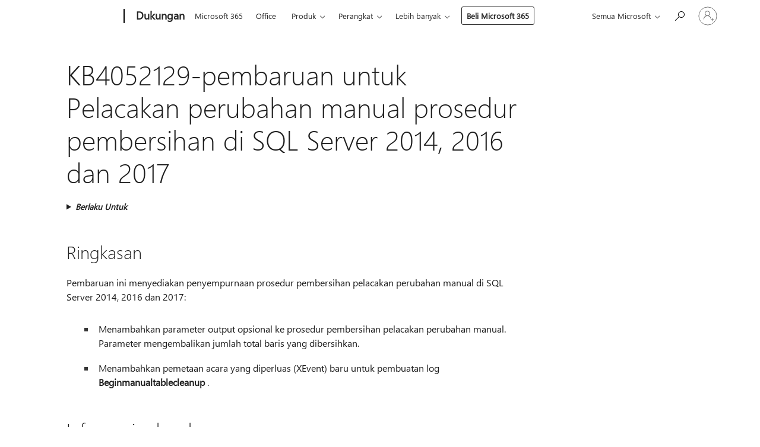

--- FILE ---
content_type: text/html; charset=utf-8
request_url: https://login.microsoftonline.com/common/oauth2/v2.0/authorize?client_id=ee272b19-4411-433f-8f28-5c13cb6fd407&redirect_uri=https%3A%2F%2Fsupport.microsoft.com%2Fsignin-oidc&response_type=code%20id_token&scope=openid%20profile%20offline_access&response_mode=form_post&nonce=639048223892014591.MDQxOWVlZjEtMmU5NS00MmJhLWIyN2YtNWZmZmVmMjZmMjFjNTkwMzNlZmYtOTFmMy00Nzc5LWE2NjQtOGYxMzY0ZWIyMGQ4&prompt=none&nopa=2&state=CfDJ8MF9taR5d3RHoynoKQkxN0Bm8UFUt-NHcLbib1HN6Dr8tZCaVW-utAdFd4q5nebAnBc0U8OWO7Q6iJ6Iu09C5wyUJmjOrp8n7NOqvduuCXNLgQRy812jTndr9xKcLpyeqs3hZZGpFeH5qjJCgoq_K70BkcK6BsBxIT0nw6KHbzrQENYzeQHoLwGH9WoyDtlR5g43YdJeZgUgfbE7_zlQYR2jWPEXsJ_FBAynjbX4ge7DHvU7Ghyc5Pd3aWExV1k9oQvIOHqGeLDgn2GShXkyEchvl-uWUJa0qc_TJF0KwjahqosFUtkaUGWr4oYyMfPm4IygH8JNZqWyWkw02JL2tZOCQ1Brc0qqRBJuiQKDYYks&x-client-SKU=ID_NET8_0&x-client-ver=8.12.1.0&sso_reload=true
body_size: 10016
content:


<!-- Copyright (C) Microsoft Corporation. All rights reserved. -->
<!DOCTYPE html>
<html>
<head>
    <title>Redirecting</title>
    <meta http-equiv="Content-Type" content="text/html; charset=UTF-8">
    <meta http-equiv="X-UA-Compatible" content="IE=edge">
    <meta name="viewport" content="width=device-width, initial-scale=1.0, maximum-scale=2.0, user-scalable=yes">
    <meta http-equiv="Pragma" content="no-cache">
    <meta http-equiv="Expires" content="-1">
    <meta name="PageID" content="FetchSessions" />
    <meta name="SiteID" content="" />
    <meta name="ReqLC" content="1033" />
    <meta name="LocLC" content="en-US" />

    
<meta name="robots" content="none" />

<script type="text/javascript" nonce='56de-0JER5GEf8D8rKS2HA'>//<![CDATA[
$Config={"urlGetCredentialType":"https://login.microsoftonline.com/common/GetCredentialType?mkt=en-US","urlGoToAADError":"https://login.live.com/oauth20_authorize.srf?client_id=ee272b19-4411-433f-8f28-5c13cb6fd407\u0026scope=openid+profile+offline_access\u0026redirect_uri=https%3a%2f%2fsupport.microsoft.com%2fsignin-oidc\u0026response_type=code+id_token\u0026state=[base64]\u0026response_mode=form_post\u0026nonce=639048223892014591.MDQxOWVlZjEtMmU5NS00MmJhLWIyN2YtNWZmZmVmMjZmMjFjNTkwMzNlZmYtOTFmMy00Nzc5LWE2NjQtOGYxMzY0ZWIyMGQ4\u0026prompt=none\u0026x-client-SKU=ID_NET8_0\u0026x-client-Ver=8.12.1.0\u0026uaid=c26ee6edd8fb4394bf11059bc4a7171d\u0026msproxy=1\u0026issuer=mso\u0026tenant=common\u0026ui_locales=en-US\u0026epctrc=8bTJf8mijbxjxLZP9rllUV7trs%2fDM7Xi3uWQyRqTGJ8%3d5%3a1%3aCANARY%3a5cKflDDMc9l3sjHtqJWTfD%2fJxVMuELz%2bJMNWT76H8kc%3d\u0026epct=[base64]\u0026jshs=0\u0026nopa=2","urlAppError":"https://support.microsoft.com/signin-oidc","oAppRedirectErrorPostParams":{"error":"interaction_required","error_description":"Session information is not sufficient for single-sign-on.","state":"[base64]"},"iMaxStackForKnockoutAsyncComponents":10000,"fShowButtons":true,"urlCdn":"https://aadcdn.msauth.net/shared/1.0/","urlDefaultFavicon":"https://aadcdn.msauth.net/shared/1.0/content/images/favicon_a_eupayfgghqiai7k9sol6lg2.ico","urlPost":"/common/login","iPawnIcon":0,"sPOST_Username":"","fEnableNumberMatching":true,"sFT":"[base64]","sFTName":"flowToken","sCtx":"[base64]","fEnableOneDSClientTelemetry":true,"dynamicTenantBranding":null,"staticTenantBranding":null,"oAppCobranding":{},"iBackgroundImage":4,"arrSessions":[],"urlMsaStaticMeControl":"https://login.live.com/Me.htm?v=3","fApplicationInsightsEnabled":false,"iApplicationInsightsEnabledPercentage":0,"urlSetDebugMode":"https://login.microsoftonline.com/common/debugmode","fEnableCssAnimation":true,"fDisableAnimationIfAnimationEndUnsupported":true,"fSsoFeasible":true,"fAllowGrayOutLightBox":true,"fProvideV2SsoImprovements":true,"fUseMsaSessionState":true,"fIsRemoteNGCSupported":true,"urlLogin":"https://login.microsoftonline.com/common/reprocess?ctx=[base64]","urlDssoStatus":"https://login.microsoftonline.com/common/instrumentation/dssostatus","iSessionPullType":3,"fUseSameSite":true,"iAllowedIdentities":2,"isGlobalTenant":true,"uiflavor":1001,"fShouldPlatformKeyBeSuppressed":true,"fLoadStringCustomizationPromises":true,"fUseAlternateTextForSwitchToCredPickerLink":true,"fOfflineAccountVisible":false,"fEnableUserStateFix":true,"fShowAccessPassPeek":true,"fUpdateSessionPollingLogic":true,"fEnableShowPickerCredObservable":true,"fFetchSessionsSkipDsso":true,"fIsCiamUserFlowUxNewLogicEnabled":true,"fUseNonMicrosoftDefaultBrandingForCiam":true,"sCompanyDisplayName":"Microsoft Services","fRemoveCustomCss":true,"fFixUICrashForApiRequestHandler":true,"fShowUpdatedKoreanPrivacyFooter":true,"fUsePostCssHotfix":true,"fFixUserFlowBranding":true,"fEnablePasskeyNullFix":true,"fEnableRefreshCookiesFix":true,"fEnableWebNativeBridgeInterstitialUx":true,"fEnableWindowParentingFix":true,"fEnableNativeBridgeErrors":true,"urlAcmaServerPath":"https://login.microsoftonline.com","sTenantId":"common","sMkt":"en-US","fIsDesktop":true,"fUpdateConfigInit":true,"fLogDisallowedCssProperties":true,"fDisallowExternalFonts":true,"scid":1013,"hpgact":1800,"hpgid":7,"apiCanary":"[base64]","canary":"8bTJf8mijbxjxLZP9rllUV7trs/DM7Xi3uWQyRqTGJ8=5:1:CANARY:5cKflDDMc9l3sjHtqJWTfD/JxVMuELz+JMNWT76H8kc=","sCanaryTokenName":"canary","fSkipRenderingNewCanaryToken":false,"fEnableNewCsrfProtection":true,"correlationId":"c26ee6ed-d8fb-4394-bf11-059bc4a7171d","sessionId":"b4f3a29e-31cc-45a8-a632-b207dd4e1a00","sRingId":"R4","locale":{"mkt":"en-US","lcid":1033},"slMaxRetry":2,"slReportFailure":true,"strings":{"desktopsso":{"authenticatingmessage":"Trying to sign you in"}},"enums":{"ClientMetricsModes":{"None":0,"SubmitOnPost":1,"SubmitOnRedirect":2,"InstrumentPlt":4}},"urls":{"instr":{"pageload":"https://login.microsoftonline.com/common/instrumentation/reportpageload","dssostatus":"https://login.microsoftonline.com/common/instrumentation/dssostatus"}},"browser":{"ltr":1,"Chrome":1,"_Mac":1,"_M131":1,"_D0":1,"Full":1,"RE_WebKit":1,"b":{"name":"Chrome","major":131,"minor":0},"os":{"name":"OSX","version":"10.15.7"},"V":"131.0"},"watson":{"url":"/common/handlers/watson","bundle":"https://aadcdn.msauth.net/ests/2.1/content/cdnbundles/watson.min_q5ptmu8aniymd4ftuqdkda2.js","sbundle":"https://aadcdn.msauth.net/ests/2.1/content/cdnbundles/watsonsupportwithjquery.3.5.min_dc940oomzau4rsu8qesnvg2.js","fbundle":"https://aadcdn.msauth.net/ests/2.1/content/cdnbundles/frameworksupport.min_oadrnc13magb009k4d20lg2.js","resetErrorPeriod":5,"maxCorsErrors":-1,"maxInjectErrors":5,"maxErrors":10,"maxTotalErrors":3,"expSrcs":["https://login.microsoftonline.com","https://aadcdn.msauth.net/","https://aadcdn.msftauth.net/",".login.microsoftonline.com"],"envErrorRedirect":true,"envErrorUrl":"/common/handlers/enverror"},"loader":{"cdnRoots":["https://aadcdn.msauth.net/","https://aadcdn.msftauth.net/"],"logByThrowing":true},"serverDetails":{"slc":"ProdSlices","dc":"NCUS","ri":"CH0XXXX","ver":{"v":[2,1,23228,8]},"rt":"2026-01-24T03:33:10","et":15},"clientEvents":{"enabled":true,"telemetryEnabled":true,"useOneDSEventApi":true,"flush":60000,"autoPost":true,"autoPostDelay":1000,"minEvents":1,"maxEvents":1,"pltDelay":500,"appInsightsConfig":{"instrumentationKey":"69adc3c768bd4dc08c19416121249fcc-66f1668a-797b-4249-95e3-6c6651768c28-7293","webAnalyticsConfiguration":{"autoCapture":{"jsError":true}}},"defaultEventName":"IDUX_ESTSClientTelemetryEvent_WebWatson","serviceID":3,"endpointUrl":""},"fApplyAsciiRegexOnInput":true,"country":"US","fBreakBrandingSigninString":true,"bsso":{"states":{"START":"start","INPROGRESS":"in-progress","END":"end","END_SSO":"end-sso","END_USERS":"end-users"},"nonce":"AwABEgEAAAADAOz_BQD0_0pog2gxC5Sb_DAEHsmFVwG2GiJTWX0XynJBalwRjjB3wWj3qPABBQbTFsuQlnejRqjt-OjWH58PRRKSmSz5Q9UgAA","overallTimeoutMs":4000,"telemetry":{"type":"ChromeSsoTelemetry","nonce":"AwABDwEAAAADAOz_BQD0__pEOqgetTpAA2oTpxpUiLRMoYQ9vNFnKQSKMPQ8ntXszrty4fPwfjAe-O4VpJ28KDHvbWAhrm-l7aGOXlb1tfmWq_47cncNchC5o4O2vtEoIAA","reportStates":[]},"redirectEndStates":["end"],"cookieNames":{"aadSso":"AADSSO","winSso":"ESTSSSO","ssoTiles":"ESTSSSOTILES","ssoPulled":"SSOCOOKIEPULLED","userList":"ESTSUSERLIST"},"type":"chrome","reason":"Pull suppressed because it was already attempted and the current URL was reloaded."},"urlNoCookies":"https://login.microsoftonline.com/cookiesdisabled","fTrimChromeBssoUrl":true,"inlineMode":5,"fShowCopyDebugDetailsLink":true,"fTenantBrandingCdnAddEventHandlers":true,"fAddTryCatchForIFrameRedirects":true};
//]]></script> 
<script type="text/javascript" nonce='56de-0JER5GEf8D8rKS2HA'>//<![CDATA[
!function(){var e=window,r=e.$Debug=e.$Debug||{},t=e.$Config||{};if(!r.appendLog){var n=[],o=0;r.appendLog=function(e){var r=t.maxDebugLog||25,i=(new Date).toUTCString()+":"+e;n.push(o+":"+i),n.length>r&&n.shift(),o++},r.getLogs=function(){return n}}}(),function(){function e(e,r){function t(i){var a=e[i];if(i<n-1){return void(o.r[a]?t(i+1):o.when(a,function(){t(i+1)}))}r(a)}var n=e.length;t(0)}function r(e,r,i){function a(){var e=!!s.method,o=e?s.method:i[0],a=s.extraArgs||[],u=n.$WebWatson;try{
var c=t(i,!e);if(a&&a.length>0){for(var d=a.length,l=0;l<d;l++){c.push(a[l])}}o.apply(r,c)}catch(e){return void(u&&u.submitFromException&&u.submitFromException(e))}}var s=o.r&&o.r[e];return r=r||this,s&&(s.skipTimeout?a():n.setTimeout(a,0)),s}function t(e,r){return Array.prototype.slice.call(e,r?1:0)}var n=window;n.$Do||(n.$Do={"q":[],"r":[],"removeItems":[],"lock":0,"o":[]});var o=n.$Do;o.when=function(t,n){function i(e){r(e,a,s)||o.q.push({"id":e,"c":a,"a":s})}var a=0,s=[],u=1;"function"==typeof n||(a=n,
u=2);for(var c=u;c<arguments.length;c++){s.push(arguments[c])}t instanceof Array?e(t,i):i(t)},o.register=function(e,t,n){if(!o.r[e]){o.o.push(e);var i={};if(t&&(i.method=t),n&&(i.skipTimeout=n),arguments&&arguments.length>3){i.extraArgs=[];for(var a=3;a<arguments.length;a++){i.extraArgs.push(arguments[a])}}o.r[e]=i,o.lock++;try{for(var s=0;s<o.q.length;s++){var u=o.q[s];u.id==e&&r(e,u.c,u.a)&&o.removeItems.push(u)}}catch(e){throw e}finally{if(0===--o.lock){for(var c=0;c<o.removeItems.length;c++){
for(var d=o.removeItems[c],l=0;l<o.q.length;l++){if(o.q[l]===d){o.q.splice(l,1);break}}}o.removeItems=[]}}}},o.unregister=function(e){o.r[e]&&delete o.r[e]}}(),function(e,r){function t(){if(!a){if(!r.body){return void setTimeout(t)}a=!0,e.$Do.register("doc.ready",0,!0)}}function n(){if(!s){if(!r.body){return void setTimeout(n)}t(),s=!0,e.$Do.register("doc.load",0,!0),i()}}function o(e){(r.addEventListener||"load"===e.type||"complete"===r.readyState)&&t()}function i(){
r.addEventListener?(r.removeEventListener("DOMContentLoaded",o,!1),e.removeEventListener("load",n,!1)):r.attachEvent&&(r.detachEvent("onreadystatechange",o),e.detachEvent("onload",n))}var a=!1,s=!1;if("complete"===r.readyState){return void setTimeout(n)}!function(){r.addEventListener?(r.addEventListener("DOMContentLoaded",o,!1),e.addEventListener("load",n,!1)):r.attachEvent&&(r.attachEvent("onreadystatechange",o),e.attachEvent("onload",n))}()}(window,document),function(){function e(){
return f.$Config||f.ServerData||{}}function r(e,r){var t=f.$Debug;t&&t.appendLog&&(r&&(e+=" '"+(r.src||r.href||"")+"'",e+=", id:"+(r.id||""),e+=", async:"+(r.async||""),e+=", defer:"+(r.defer||"")),t.appendLog(e))}function t(){var e=f.$B;if(void 0===d){if(e){d=e.IE}else{var r=f.navigator.userAgent;d=-1!==r.indexOf("MSIE ")||-1!==r.indexOf("Trident/")}}return d}function n(){var e=f.$B;if(void 0===l){if(e){l=e.RE_Edge}else{var r=f.navigator.userAgent;l=-1!==r.indexOf("Edge")}}return l}function o(e){
var r=e.indexOf("?"),t=r>-1?r:e.length,n=e.lastIndexOf(".",t);return e.substring(n,n+v.length).toLowerCase()===v}function i(){var r=e();return(r.loader||{}).slReportFailure||r.slReportFailure||!1}function a(){return(e().loader||{}).redirectToErrorPageOnLoadFailure||!1}function s(){return(e().loader||{}).logByThrowing||!1}function u(e){if(!t()&&!n()){return!1}var r=e.src||e.href||"";if(!r){return!0}if(o(r)){var i,a,s;try{i=e.sheet,a=i&&i.cssRules,s=!1}catch(e){s=!0}if(i&&!a&&s){return!0}
if(i&&a&&0===a.length){return!0}}return!1}function c(){function t(e){g.getElementsByTagName("head")[0].appendChild(e)}function n(e,r,t,n){var u=null;return u=o(e)?i(e):"script"===n.toLowerCase()?a(e):s(e,n),r&&(u.id=r),"function"==typeof u.setAttribute&&(u.setAttribute("crossorigin","anonymous"),t&&"string"==typeof t&&u.setAttribute("integrity",t)),u}function i(e){var r=g.createElement("link");return r.rel="stylesheet",r.type="text/css",r.href=e,r}function a(e){
var r=g.createElement("script"),t=g.querySelector("script[nonce]");if(r.type="text/javascript",r.src=e,r.defer=!1,r.async=!1,t){var n=t.nonce||t.getAttribute("nonce");r.setAttribute("nonce",n)}return r}function s(e,r){var t=g.createElement(r);return t.src=e,t}function d(e,r){if(e&&e.length>0&&r){for(var t=0;t<e.length;t++){if(-1!==r.indexOf(e[t])){return!0}}}return!1}function l(r){if(e().fTenantBrandingCdnAddEventHandlers){var t=d(E,r)?E:b;if(!(t&&t.length>1)){return r}for(var n=0;n<t.length;n++){
if(-1!==r.indexOf(t[n])){var o=t[n+1<t.length?n+1:0],i=r.substring(t[n].length);return"https://"!==t[n].substring(0,"https://".length)&&(o="https://"+o,i=i.substring("https://".length)),o+i}}return r}if(!(b&&b.length>1)){return r}for(var a=0;a<b.length;a++){if(0===r.indexOf(b[a])){return b[a+1<b.length?a+1:0]+r.substring(b[a].length)}}return r}function f(e,t,n,o){if(r("[$Loader]: "+(L.failMessage||"Failed"),o),w[e].retry<y){return w[e].retry++,h(e,t,n),void c._ReportFailure(w[e].retry,w[e].srcPath)}n&&n()}
function v(e,t,n,o){if(u(o)){return f(e,t,n,o)}r("[$Loader]: "+(L.successMessage||"Loaded"),o),h(e+1,t,n);var i=w[e].onSuccess;"function"==typeof i&&i(w[e].srcPath)}function h(e,o,i){if(e<w.length){var a=w[e];if(!a||!a.srcPath){return void h(e+1,o,i)}a.retry>0&&(a.srcPath=l(a.srcPath),a.origId||(a.origId=a.id),a.id=a.origId+"_Retry_"+a.retry);var s=n(a.srcPath,a.id,a.integrity,a.tagName);s.onload=function(){v(e,o,i,s)},s.onerror=function(){f(e,o,i,s)},s.onreadystatechange=function(){
"loaded"===s.readyState?setTimeout(function(){v(e,o,i,s)},500):"complete"===s.readyState&&v(e,o,i,s)},t(s),r("[$Loader]: Loading '"+(a.srcPath||"")+"', id:"+(a.id||""))}else{o&&o()}}var p=e(),y=p.slMaxRetry||2,m=p.loader||{},b=m.cdnRoots||[],E=m.tenantBrandingCdnRoots||[],L=this,w=[];L.retryOnError=!0,L.successMessage="Loaded",L.failMessage="Error",L.Add=function(e,r,t,n,o,i){e&&w.push({"srcPath":e,"id":r,"retry":n||0,"integrity":t,"tagName":o||"script","onSuccess":i})},L.AddForReload=function(e,r){
var t=e.src||e.href||"";L.Add(t,"AddForReload",e.integrity,1,e.tagName,r)},L.AddIf=function(e,r,t){e&&L.Add(r,t)},L.Load=function(e,r){h(0,e,r)}}var d,l,f=window,g=f.document,v=".css";c.On=function(e,r,t){if(!e){throw"The target element must be provided and cannot be null."}r?c.OnError(e,t):c.OnSuccess(e,t)},c.OnSuccess=function(e,t){if(!e){throw"The target element must be provided and cannot be null."}if(u(e)){return c.OnError(e,t)}var n=e.src||e.href||"",o=i(),s=a();r("[$Loader]: Loaded",e);var d=new c
;d.failMessage="Reload Failed",d.successMessage="Reload Success",d.Load(null,function(){if(o){throw"Unexpected state. ResourceLoader.Load() failed despite initial load success. ['"+n+"']"}s&&(document.location.href="/error.aspx?err=504")})},c.OnError=function(e,t){var n=e.src||e.href||"",o=i(),s=a();if(!e){throw"The target element must be provided and cannot be null."}r("[$Loader]: Failed",e);var u=new c;u.failMessage="Reload Failed",u.successMessage="Reload Success",u.AddForReload(e,t),
u.Load(null,function(){if(o){throw"Failed to load external resource ['"+n+"']"}s&&(document.location.href="/error.aspx?err=504")}),c._ReportFailure(0,n)},c._ReportFailure=function(e,r){if(s()&&!t()){throw"[Retry "+e+"] Failed to load external resource ['"+r+"'], reloading from fallback CDN endpoint"}},f.$Loader=c}(),function(){function e(){if(!E){var e=new h.$Loader;e.AddIf(!h.jQuery,y.sbundle,"WebWatson_DemandSupport"),y.sbundle=null,delete y.sbundle,e.AddIf(!h.$Api,y.fbundle,"WebWatson_DemandFramework"),
y.fbundle=null,delete y.fbundle,e.Add(y.bundle,"WebWatson_DemandLoaded"),e.Load(r,t),E=!0}}function r(){if(h.$WebWatson){if(h.$WebWatson.isProxy){return void t()}m.when("$WebWatson.full",function(){for(;b.length>0;){var e=b.shift();e&&h.$WebWatson[e.cmdName].apply(h.$WebWatson,e.args)}})}}function t(){if(!h.$WebWatson||h.$WebWatson.isProxy){if(!L&&JSON){try{var e=new XMLHttpRequest;e.open("POST",y.url),e.setRequestHeader("Accept","application/json"),
e.setRequestHeader("Content-Type","application/json; charset=UTF-8"),e.setRequestHeader("canary",p.apiCanary),e.setRequestHeader("client-request-id",p.correlationId),e.setRequestHeader("hpgid",p.hpgid||0),e.setRequestHeader("hpgact",p.hpgact||0);for(var r=-1,t=0;t<b.length;t++){if("submit"===b[t].cmdName){r=t;break}}var o=b[r]?b[r].args||[]:[],i={"sr":y.sr,"ec":"Failed to load external resource [Core Watson files]","wec":55,"idx":1,"pn":p.pgid||"","sc":p.scid||0,"hpg":p.hpgid||0,
"msg":"Failed to load external resource [Core Watson files]","url":o[1]||"","ln":0,"ad":0,"an":!1,"cs":"","sd":p.serverDetails,"ls":null,"diag":v(y)};e.send(JSON.stringify(i))}catch(e){}L=!0}y.loadErrorUrl&&window.location.assign(y.loadErrorUrl)}n()}function n(){b=[],h.$WebWatson=null}function o(r){return function(){var t=arguments;b.push({"cmdName":r,"args":t}),e()}}function i(){var e=["foundException","resetException","submit"],r=this;r.isProxy=!0;for(var t=e.length,n=0;n<t;n++){var i=e[n];i&&(r[i]=o(i))}
}function a(e,r,t,n,o,i,a){var s=h.event;return i||(i=l(o||s,a?a+2:2)),h.$Debug&&h.$Debug.appendLog&&h.$Debug.appendLog("[WebWatson]:"+(e||"")+" in "+(r||"")+" @ "+(t||"??")),$.submit(e,r,t,n,o||s,i,a)}function s(e,r){return{"signature":e,"args":r,"toString":function(){return this.signature}}}function u(e){for(var r=[],t=e.split("\n"),n=0;n<t.length;n++){r.push(s(t[n],[]))}return r}function c(e){for(var r=[],t=e.split("\n"),n=0;n<t.length;n++){var o=s(t[n],[]);t[n+1]&&(o.signature+="@"+t[n+1],n++),r.push(o)
}return r}function d(e){if(!e){return null}try{if(e.stack){return u(e.stack)}if(e.error){if(e.error.stack){return u(e.error.stack)}}else if(window.opera&&e.message){return c(e.message)}}catch(e){}return null}function l(e,r){var t=[];try{for(var n=arguments.callee;r>0;){n=n?n.caller:n,r--}for(var o=0;n&&o<w;){var i="InvalidMethod()";try{i=n.toString()}catch(e){}var a=[],u=n.args||n.arguments;if(u){for(var c=0;c<u.length;c++){a[c]=u[c]}}t.push(s(i,a)),n=n.caller,o++}}catch(e){t.push(s(e.toString(),[]))}
var l=d(e);return l&&(t.push(s("--- Error Event Stack -----------------",[])),t=t.concat(l)),t}function f(e){if(e){try{var r=/function (.{1,})\(/,t=r.exec(e.constructor.toString());return t&&t.length>1?t[1]:""}catch(e){}}return""}function g(e){if(e){try{if("string"!=typeof e&&JSON&&JSON.stringify){var r=f(e),t=JSON.stringify(e);return t&&"{}"!==t||(e.error&&(e=e.error,r=f(e)),(t=JSON.stringify(e))&&"{}"!==t||(t=e.toString())),r+":"+t}}catch(e){}}return""+(e||"")}function v(e){var r=[];try{
if(jQuery?(r.push("jQuery v:"+jQuery().jquery),jQuery.easing?r.push("jQuery.easing:"+JSON.stringify(jQuery.easing)):r.push("jQuery.easing is not defined")):r.push("jQuery is not defined"),e&&e.expectedVersion&&r.push("Expected jQuery v:"+e.expectedVersion),m){var t,n="";for(t=0;t<m.o.length;t++){n+=m.o[t]+";"}for(r.push("$Do.o["+n+"]"),n="",t=0;t<m.q.length;t++){n+=m.q[t].id+";"}r.push("$Do.q["+n+"]")}if(h.$Debug&&h.$Debug.getLogs){var o=h.$Debug.getLogs();o&&o.length>0&&(r=r.concat(o))}if(b){
for(var i=0;i<b.length;i++){var a=b[i];if(a&&"submit"===a.cmdName){try{if(JSON&&JSON.stringify){var s=JSON.stringify(a);s&&r.push(s)}}catch(e){r.push(g(e))}}}}}catch(e){r.push(g(e))}return r}var h=window,p=h.$Config||{},y=p.watson,m=h.$Do;if(!h.$WebWatson&&y){var b=[],E=!1,L=!1,w=10,$=h.$WebWatson=new i;$.CB={},$._orgErrorHandler=h.onerror,h.onerror=a,$.errorHooked=!0,m.when("jQuery.version",function(e){y.expectedVersion=e}),m.register("$WebWatson")}}(),function(){function e(e,r){
for(var t=r.split("."),n=t.length,o=0;o<n&&null!==e&&void 0!==e;){e=e[t[o++]]}return e}function r(r){var t=null;return null===u&&(u=e(i,"Constants")),null!==u&&r&&(t=e(u,r)),null===t||void 0===t?"":t.toString()}function t(t){var n=null;return null===a&&(a=e(i,"$Config.strings")),null!==a&&t&&(n=e(a,t.toLowerCase())),null!==n&&void 0!==n||(n=r(t)),null===n||void 0===n?"":n.toString()}function n(e,r){var n=null;return e&&r&&r[e]&&(n=t("errors."+r[e])),n||(n=t("errors."+e)),n||(n=t("errors."+c)),n||(n=t(c)),n}
function o(t){var n=null;return null===s&&(s=e(i,"$Config.urls")),null!==s&&t&&(n=e(s,t.toLowerCase())),null!==n&&void 0!==n||(n=r(t)),null===n||void 0===n?"":n.toString()}var i=window,a=null,s=null,u=null,c="GENERIC_ERROR";i.GetString=t,i.GetErrorString=n,i.GetUrl=o}(),function(){var e=window,r=e.$Config||{};e.$B=r.browser||{}}(),function(){function e(e,r,t){e&&e.addEventListener?e.addEventListener(r,t):e&&e.attachEvent&&e.attachEvent("on"+r,t)}function r(r,t){e(document.getElementById(r),"click",t)}
function t(r,t){var n=document.getElementsByName(r);n&&n.length>0&&e(n[0],"click",t)}var n=window;n.AddListener=e,n.ClickEventListenerById=r,n.ClickEventListenerByName=t}();
//]]></script> 
<script type="text/javascript" nonce='56de-0JER5GEf8D8rKS2HA'>//<![CDATA[
!function(t,e){!function(){var n=e.getElementsByTagName("head")[0];n&&n.addEventListener&&(n.addEventListener("error",function(e){null!==e.target&&"cdn"===e.target.getAttribute("data-loader")&&t.$Loader.OnError(e.target)},!0),n.addEventListener("load",function(e){null!==e.target&&"cdn"===e.target.getAttribute("data-loader")&&t.$Loader.OnSuccess(e.target)},!0))}()}(window,document);
//]]></script>
    <script type="text/javascript" nonce='56de-0JER5GEf8D8rKS2HA'>
        ServerData = $Config;
    </script>

    <script data-loader="cdn" crossorigin="anonymous" src="https://aadcdn.msauth.net/shared/1.0/content/js/FetchSessions_Core_Zrgqf3NDZY6QoRSGjvZAAQ2.js" integrity='sha384-ZiCm7FNkvHCzGABuQsNqI+NbQpuukT8O8DH+5NRo+GBSrdhUPzoMJLcFvVj8ky+R' nonce='56de-0JER5GEf8D8rKS2HA'></script>

</head>
<body data-bind="defineGlobals: ServerData" style="display: none">
</body>
</html>